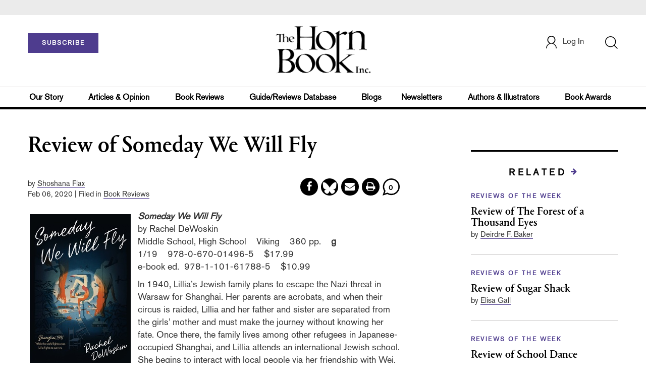

--- FILE ---
content_type: text/html; charset=utf-8
request_url: https://www.google.com/recaptcha/api2/anchor?ar=1&k=6LcuM7gqAAAAANNN-XKucmx_GqWy66KUB_bXhBwW&co=aHR0cHM6Ly93d3cuaGJvb2suY29tOjQ0Mw..&hl=en&v=TkacYOdEJbdB_JjX802TMer9&size=normal&anchor-ms=20000&execute-ms=15000&cb=pm1o2lnkw61u
body_size: 45833
content:
<!DOCTYPE HTML><html dir="ltr" lang="en"><head><meta http-equiv="Content-Type" content="text/html; charset=UTF-8">
<meta http-equiv="X-UA-Compatible" content="IE=edge">
<title>reCAPTCHA</title>
<style type="text/css">
/* cyrillic-ext */
@font-face {
  font-family: 'Roboto';
  font-style: normal;
  font-weight: 400;
  src: url(//fonts.gstatic.com/s/roboto/v18/KFOmCnqEu92Fr1Mu72xKKTU1Kvnz.woff2) format('woff2');
  unicode-range: U+0460-052F, U+1C80-1C8A, U+20B4, U+2DE0-2DFF, U+A640-A69F, U+FE2E-FE2F;
}
/* cyrillic */
@font-face {
  font-family: 'Roboto';
  font-style: normal;
  font-weight: 400;
  src: url(//fonts.gstatic.com/s/roboto/v18/KFOmCnqEu92Fr1Mu5mxKKTU1Kvnz.woff2) format('woff2');
  unicode-range: U+0301, U+0400-045F, U+0490-0491, U+04B0-04B1, U+2116;
}
/* greek-ext */
@font-face {
  font-family: 'Roboto';
  font-style: normal;
  font-weight: 400;
  src: url(//fonts.gstatic.com/s/roboto/v18/KFOmCnqEu92Fr1Mu7mxKKTU1Kvnz.woff2) format('woff2');
  unicode-range: U+1F00-1FFF;
}
/* greek */
@font-face {
  font-family: 'Roboto';
  font-style: normal;
  font-weight: 400;
  src: url(//fonts.gstatic.com/s/roboto/v18/KFOmCnqEu92Fr1Mu4WxKKTU1Kvnz.woff2) format('woff2');
  unicode-range: U+0370-0377, U+037A-037F, U+0384-038A, U+038C, U+038E-03A1, U+03A3-03FF;
}
/* vietnamese */
@font-face {
  font-family: 'Roboto';
  font-style: normal;
  font-weight: 400;
  src: url(//fonts.gstatic.com/s/roboto/v18/KFOmCnqEu92Fr1Mu7WxKKTU1Kvnz.woff2) format('woff2');
  unicode-range: U+0102-0103, U+0110-0111, U+0128-0129, U+0168-0169, U+01A0-01A1, U+01AF-01B0, U+0300-0301, U+0303-0304, U+0308-0309, U+0323, U+0329, U+1EA0-1EF9, U+20AB;
}
/* latin-ext */
@font-face {
  font-family: 'Roboto';
  font-style: normal;
  font-weight: 400;
  src: url(//fonts.gstatic.com/s/roboto/v18/KFOmCnqEu92Fr1Mu7GxKKTU1Kvnz.woff2) format('woff2');
  unicode-range: U+0100-02BA, U+02BD-02C5, U+02C7-02CC, U+02CE-02D7, U+02DD-02FF, U+0304, U+0308, U+0329, U+1D00-1DBF, U+1E00-1E9F, U+1EF2-1EFF, U+2020, U+20A0-20AB, U+20AD-20C0, U+2113, U+2C60-2C7F, U+A720-A7FF;
}
/* latin */
@font-face {
  font-family: 'Roboto';
  font-style: normal;
  font-weight: 400;
  src: url(//fonts.gstatic.com/s/roboto/v18/KFOmCnqEu92Fr1Mu4mxKKTU1Kg.woff2) format('woff2');
  unicode-range: U+0000-00FF, U+0131, U+0152-0153, U+02BB-02BC, U+02C6, U+02DA, U+02DC, U+0304, U+0308, U+0329, U+2000-206F, U+20AC, U+2122, U+2191, U+2193, U+2212, U+2215, U+FEFF, U+FFFD;
}
/* cyrillic-ext */
@font-face {
  font-family: 'Roboto';
  font-style: normal;
  font-weight: 500;
  src: url(//fonts.gstatic.com/s/roboto/v18/KFOlCnqEu92Fr1MmEU9fCRc4AMP6lbBP.woff2) format('woff2');
  unicode-range: U+0460-052F, U+1C80-1C8A, U+20B4, U+2DE0-2DFF, U+A640-A69F, U+FE2E-FE2F;
}
/* cyrillic */
@font-face {
  font-family: 'Roboto';
  font-style: normal;
  font-weight: 500;
  src: url(//fonts.gstatic.com/s/roboto/v18/KFOlCnqEu92Fr1MmEU9fABc4AMP6lbBP.woff2) format('woff2');
  unicode-range: U+0301, U+0400-045F, U+0490-0491, U+04B0-04B1, U+2116;
}
/* greek-ext */
@font-face {
  font-family: 'Roboto';
  font-style: normal;
  font-weight: 500;
  src: url(//fonts.gstatic.com/s/roboto/v18/KFOlCnqEu92Fr1MmEU9fCBc4AMP6lbBP.woff2) format('woff2');
  unicode-range: U+1F00-1FFF;
}
/* greek */
@font-face {
  font-family: 'Roboto';
  font-style: normal;
  font-weight: 500;
  src: url(//fonts.gstatic.com/s/roboto/v18/KFOlCnqEu92Fr1MmEU9fBxc4AMP6lbBP.woff2) format('woff2');
  unicode-range: U+0370-0377, U+037A-037F, U+0384-038A, U+038C, U+038E-03A1, U+03A3-03FF;
}
/* vietnamese */
@font-face {
  font-family: 'Roboto';
  font-style: normal;
  font-weight: 500;
  src: url(//fonts.gstatic.com/s/roboto/v18/KFOlCnqEu92Fr1MmEU9fCxc4AMP6lbBP.woff2) format('woff2');
  unicode-range: U+0102-0103, U+0110-0111, U+0128-0129, U+0168-0169, U+01A0-01A1, U+01AF-01B0, U+0300-0301, U+0303-0304, U+0308-0309, U+0323, U+0329, U+1EA0-1EF9, U+20AB;
}
/* latin-ext */
@font-face {
  font-family: 'Roboto';
  font-style: normal;
  font-weight: 500;
  src: url(//fonts.gstatic.com/s/roboto/v18/KFOlCnqEu92Fr1MmEU9fChc4AMP6lbBP.woff2) format('woff2');
  unicode-range: U+0100-02BA, U+02BD-02C5, U+02C7-02CC, U+02CE-02D7, U+02DD-02FF, U+0304, U+0308, U+0329, U+1D00-1DBF, U+1E00-1E9F, U+1EF2-1EFF, U+2020, U+20A0-20AB, U+20AD-20C0, U+2113, U+2C60-2C7F, U+A720-A7FF;
}
/* latin */
@font-face {
  font-family: 'Roboto';
  font-style: normal;
  font-weight: 500;
  src: url(//fonts.gstatic.com/s/roboto/v18/KFOlCnqEu92Fr1MmEU9fBBc4AMP6lQ.woff2) format('woff2');
  unicode-range: U+0000-00FF, U+0131, U+0152-0153, U+02BB-02BC, U+02C6, U+02DA, U+02DC, U+0304, U+0308, U+0329, U+2000-206F, U+20AC, U+2122, U+2191, U+2193, U+2212, U+2215, U+FEFF, U+FFFD;
}
/* cyrillic-ext */
@font-face {
  font-family: 'Roboto';
  font-style: normal;
  font-weight: 900;
  src: url(//fonts.gstatic.com/s/roboto/v18/KFOlCnqEu92Fr1MmYUtfCRc4AMP6lbBP.woff2) format('woff2');
  unicode-range: U+0460-052F, U+1C80-1C8A, U+20B4, U+2DE0-2DFF, U+A640-A69F, U+FE2E-FE2F;
}
/* cyrillic */
@font-face {
  font-family: 'Roboto';
  font-style: normal;
  font-weight: 900;
  src: url(//fonts.gstatic.com/s/roboto/v18/KFOlCnqEu92Fr1MmYUtfABc4AMP6lbBP.woff2) format('woff2');
  unicode-range: U+0301, U+0400-045F, U+0490-0491, U+04B0-04B1, U+2116;
}
/* greek-ext */
@font-face {
  font-family: 'Roboto';
  font-style: normal;
  font-weight: 900;
  src: url(//fonts.gstatic.com/s/roboto/v18/KFOlCnqEu92Fr1MmYUtfCBc4AMP6lbBP.woff2) format('woff2');
  unicode-range: U+1F00-1FFF;
}
/* greek */
@font-face {
  font-family: 'Roboto';
  font-style: normal;
  font-weight: 900;
  src: url(//fonts.gstatic.com/s/roboto/v18/KFOlCnqEu92Fr1MmYUtfBxc4AMP6lbBP.woff2) format('woff2');
  unicode-range: U+0370-0377, U+037A-037F, U+0384-038A, U+038C, U+038E-03A1, U+03A3-03FF;
}
/* vietnamese */
@font-face {
  font-family: 'Roboto';
  font-style: normal;
  font-weight: 900;
  src: url(//fonts.gstatic.com/s/roboto/v18/KFOlCnqEu92Fr1MmYUtfCxc4AMP6lbBP.woff2) format('woff2');
  unicode-range: U+0102-0103, U+0110-0111, U+0128-0129, U+0168-0169, U+01A0-01A1, U+01AF-01B0, U+0300-0301, U+0303-0304, U+0308-0309, U+0323, U+0329, U+1EA0-1EF9, U+20AB;
}
/* latin-ext */
@font-face {
  font-family: 'Roboto';
  font-style: normal;
  font-weight: 900;
  src: url(//fonts.gstatic.com/s/roboto/v18/KFOlCnqEu92Fr1MmYUtfChc4AMP6lbBP.woff2) format('woff2');
  unicode-range: U+0100-02BA, U+02BD-02C5, U+02C7-02CC, U+02CE-02D7, U+02DD-02FF, U+0304, U+0308, U+0329, U+1D00-1DBF, U+1E00-1E9F, U+1EF2-1EFF, U+2020, U+20A0-20AB, U+20AD-20C0, U+2113, U+2C60-2C7F, U+A720-A7FF;
}
/* latin */
@font-face {
  font-family: 'Roboto';
  font-style: normal;
  font-weight: 900;
  src: url(//fonts.gstatic.com/s/roboto/v18/KFOlCnqEu92Fr1MmYUtfBBc4AMP6lQ.woff2) format('woff2');
  unicode-range: U+0000-00FF, U+0131, U+0152-0153, U+02BB-02BC, U+02C6, U+02DA, U+02DC, U+0304, U+0308, U+0329, U+2000-206F, U+20AC, U+2122, U+2191, U+2193, U+2212, U+2215, U+FEFF, U+FFFD;
}

</style>
<link rel="stylesheet" type="text/css" href="https://www.gstatic.com/recaptcha/releases/TkacYOdEJbdB_JjX802TMer9/styles__ltr.css">
<script nonce="pPO5-CcUesQvYvM3scjMSw" type="text/javascript">window['__recaptcha_api'] = 'https://www.google.com/recaptcha/api2/';</script>
<script type="text/javascript" src="https://www.gstatic.com/recaptcha/releases/TkacYOdEJbdB_JjX802TMer9/recaptcha__en.js" nonce="pPO5-CcUesQvYvM3scjMSw">
      
    </script></head>
<body><div id="rc-anchor-alert" class="rc-anchor-alert"></div>
<input type="hidden" id="recaptcha-token" value="[base64]">
<script type="text/javascript" nonce="pPO5-CcUesQvYvM3scjMSw">
      recaptcha.anchor.Main.init("[\x22ainput\x22,[\x22bgdata\x22,\x22\x22,\[base64]/SFtmKytdPWc6KGc8MjA0OD9IW2YrK109Zz4+NnwxOTI6KChnJjY0NTEyKT09NTUyOTYmJnYrMTxMLmxlbmd0aCYmKEwuY2hhckNvZGVBdCh2KzEpJjY0NTEyKT09NTYzMjA/[base64]/[base64]/[base64]/[base64]/[base64]/[base64]/[base64]/[base64]/[base64]/[base64]/[base64]/[base64]/[base64]\\u003d\\u003d\x22,\[base64]\\u003d\\u003d\x22,\[base64]/CvBjDlw48woYIwqXDjg/CiilNXMOlw6jDvkrDvsKEPQDCnT1gwojDqsODwoVDwrsoVcOrwonDjsO/HFtNZhbCqj0Zwq4fwoRVJMKDw5PDp8Oyw60Yw7cWdTgVQWzCkcK7BjTDn8OtUMK2TTnCisK7w5bDv8O0D8ORwpE9ZRYbwpfDtsOcUVjCm8Okw5TCtMOIwoYaD8KMeEomD1x6P8OAasKZY8OERjbCpivDuMOsw5BWWSnDuMO/w4vDtxtfScONwoJQw7JFw7gPwqfCn0AyXTXDtnDDs8OIeMOswpl4woLDjMOqwpzDqcOTEHNgVG/Dh30Jwo3DqxA2OcO1JMKFw7XDl8OMwoPDh8KRwpo3ZcOhwrbCl8KMUsKzw4IYeMKww6bCtcOAacK/DgHCsifDlsOhw7dAZE0NQ8KOw5LCt8Kzwqxdw4t9w6ckwpZrwpsYw7FtGMK2MGIhwqXCo8OSwpTCrsKlcgE9wpjCmsOPw7VPQTrCgsO5wr8gUMKCXBlcCsKAOihkw5RjPcOQHDJcQcKDwoVUDsKcWx3CvF8Ew61Awo/DjcOxw7DCu2vCvcKzFMKhwrPCncKNZiXDgsK+wpjCmSbCimUTw7TDsh8Pw6VYfz/CssKJwoXDjHPCpXXCksKhwpNfw68vw4IEwqkIwo3DhzwLNMOVYsOfw7LCoitNw45hwp0tBMO5wrrCnwjCh8KTJMO9Y8KCwr7DkknDoDlSwozClMOzw5kfwqljw7fCssOdZgDDnEVpH1TCuj7CuhDCuxRIPhLCjcKeNBx0worCmU3DgsOBG8K/GUNrc8O9VcKKw5vCglvClcKQNMOLw6PCqcKCw7lYKnrChMK3w7F1w63DmcOXM8KFbcKawrTDv8Oswp0PZMOwb8KjU8OawqwTw6ViSk57RRnCusKJF0/[base64]/CnG3Dt2zCtcOPwrx0Z3kZw7ZmUcKKU2ENwqEvScKGwqDCmU9aG8KBQ8KZVsKHLMOfGBbDvGLDlsKjXsKrJFBow61WCA/DiMKGwpQ2fsK2PMKRw6LCoVzChD7CrzxII8KyAcKkwp/Dhm/CnwtFTHjDqBoRwrhmw59aw4LDtUPDm8OFABDDtcOowoVaAMKFwoPDklPCisOAwpEww4xzd8KGf8OZF8KFScKPG8OXKUDCnlnCg8Ofw7DDgCjDtn0Jw7A/A2rCvMKEw5jDh8OSVFHDqBXDisKCw7fDgFlzVMKDw44Tw4HDqRTDnsK9w7Y/wpkJWV/Cvg08WRfDlcO/[base64]/CpDnDli/CgmfCpcKdDsOCRkE6GlwRNMOVw453w7pSa8KRwoXDjkAIKwIgw5PCuwYNURHCph4Qw7TCpiMIUMKgMsKow4LDn0gaw5gqw4/Cg8O3wpvCjQBKwodVw408woDDqUMBw6QbJn0QwrIIT8OSwqLDpQAIw4dke8Otw5TCncKwwoXCo2whV3gPTFrCpMK8fT/DrxF7I8KmJsOEw5Uxw57Dj8OvOW9iW8KiLMOPY8OFw5MNwr3DmMOaPsKrCcObw5FKfAFswp8IwrloPx8jBBXCisKIdgrDtsK5wojCvzzCvMKjw4/Dmj0SET54w4jDr8OBI2E+w5FjKmYAGgXDjQwDw5DCn8KwJx8iGnNSw6jCuwTDm0HCs8KDwo7DjRhbwoF1w70TN8Ohw6zDuWAjwpEHBkB0w4RyHMO2JRLDlwM3w6g9w6/CkFpBFhNawrQdKMOSW1hjLsKbecKiIj1mw5PCosK1wpB3PzTCjjfCpxTDnlVaGy7CrDbDksOkI8OFwqcQSjQhw7o5OQrCvyB5dA0lDiRGCy0Vwr9kw6hkw7gVL8KAJsOWc33CjgZ8IwrCmsOSwrPDv8O6wp9YWsOYNUzClXnDqnN/wq9+ZMOffAdHw7Arwr3DusOQwpd8T2MEw4QOe3bDu8KgeRodXntIYmJhQRhnwp9fwqzClCQYw6Isw5s0woMOw5wRw6sHwo0fw7XDlSLCgDdGw5DDhGt2ITUyZ1AAwrBYN2QtW0XCk8O/w5nDo17ClnzDsjjCoWkWIltJV8OhwrXDlyRjSsOcw5lbwojDncOxw51owoVoLcO5VsKyCAnCocK0w4heEcKmw6ZSwoLCsCDDhsOkAT3Ck2wESCbCgMOITsKbw4Ybw5jDoMOXw7HCtsO3G8KcwoEPwq7CkhfCusO5wo7DmMKHwox+wqJfO3x/[base64]/DscK6BAU3wrQVwq5wXB/DjgrCusKRw4sKw4zDq34Xw4AuwrljNk/CgcKCwoYJwoYMwpNLw5BIw7JZwrUGXzw6wo/[base64]/[base64]/ClgDDrjZkw7LDmsO8w5sBecK3PywZJcOCK33CvznDiMO3ZHwbRMKcGyIIw70Qem/DtQw1MFbDosOuwrQDW1LCrFrCn1TDqykgwrdQw4nCh8Kgw4PCt8Oyw7vDmXbDnMKrH3/DusKtI8Kkw5QtDcKgNcOQw5Mrw4QdAyHDjRTDslkeR8KtW3bCnSPDp3daKwhww6Uuw4hPwoRLw7zDoUnDkcKTw6dSe8KDPmfCtQ8Mw77DhcO8WXhdT8KhKsKZXTfDrMKUFzNcw7ILJcOGTcKkNFhPN8O/w4fDrn9pwqkJwqPCjT3CnRvChTIqU3PCg8OiwobCq8KtRG7CssOVbyAZHGIlw7vCl8KKY8KqKRDChsOpPSdhQ2Ahw4ERVcKowpXDgsOEwpliAsO4IipLwp/[base64]/w41Yf8K8SBkWw6/[base64]/ClMKpwrkTw5F1w5VZe8OHwrIiwpfDssKCw4c9w57Ck8KicsOkWsOIBsOMFDk2wrMfw5t6PcOZwqcZUh7CnsKCP8KMYRbCrsOKwqnDojHCnsKdw740wrQ0woMWw53CoQU9IcKrW0B4JsKcwqRuETQuwrHCqDXCgRtfw5zDmxTDgA3CoBB+w7QKw7/DnzxaAkbDsk7CgsKrw5N/w7pnN8Osw43DlVfCpcOdwp13wovDkMODw4zCoyXCocK7w6xHUMOuUAXClcOlw79efWV4w6YESsO/wp3DuFHDq8OWwoPCtRjCosKmYn/DrmLClCzCqghCPsKNesO1QMOXSsKFw5M3f8OtE2dYwqhqIMKew6LDgjgCP10iKncPwpLDncKOw7woVsOUPwo0VhxkZMKgIk5FLzxCE1N6wqILa8Krw4cvwpfCtcO8woZ4RH1DIMKkwptjworDicK1WMOaYcKmw4nDlcKMfGYSwqDDpMKpLcKmQcKcwp/CoMO9w5VpSVU+XcOzWRN/DEMgwrrCvcOoRmVPFWRVD8O+wppsw5E/w5ASwr98w57CmX5uVMOQw5UeHsORwqnDgAAbw6HDimjCncKnRWDCksOGZThHw65awoIjw7kZUcKvZsKkFQTCmcK6TMKuAAQjdMOTwrkpw7pTG8OyR1lqwp3CmTxxHsKVPQjDjGrDr8Krw4/Cv0F5WcKdEMKDJ1PDvMOJFQzCosODXUTCoMKQS03CksKMOS/DqArCnSLCgBDDnlnDnGIKwqLCqMK7FsK+w6pkwrlgwrrCpcKRO1B7AytRwrLDoMKgw6xfw5XCg1rDgxdvOBnCgsKdcEPDocK5Gh/CqMKDegjDrArDscOgMw/[base64]/w6U4woIUwpnDq2ADwqLDl8K4w7h/w5rCsMKVw6FLC8OawprDo2YqOMK8N8OHXw0Ow6cGVDjDk8KzbMKNwqEsa8KRa0/[base64]/DtMKdRcKCYMO0NlAHUMOib8K7T1UiGHHDq8OMw7RPX8OJbHw6NVxVw4zCo8O3VE/DkQPCrSjDkw/CvsKpwoUWLMONwqfCuR/CscOIRyrDk1AqUiFrZsKYcMKafB7DujNAw7pfOzrDvMOsw5/Cp8OjfBgmw73CrH5IVgHCnsKWwojCl8OFw5vCnMKjw4XDusKiwrNcS1bCrsKxF1sgLcOEw64Hw6/Du8ORw7jDuWrDoMK7wq7Ck8OewogdbMKZdHrDicKNJcKcGMOFwq/ColB7w5J2woEuC8KDMyzDnMKMw6XCvXzDvcKJwpDCn8OrahEzwpHCu8KVwq/[base64]/DmDdqwoDCs2A/wrDDri9AJUjDqMO5aCkiRy5wwrvDulpSIH0mw5tlb8Oawrclc8Ktwok+w4QlUsOnwrfDo3U1wp/DujbDnsOtcHzDgcK4Y8Oqd8KewoXChcKEA04xw7HDiCdeHcK1wpAITzvDjk0Ow4FNY2lMw7zCszVbwq3DisO2UMKpwrnDnCrDu1gpw7XDphlZfhZcL1/DpRpTDMOUYifDksOiwoV4RDYowpE3wrgyIkrCrMO2DSEXJEUlwqPCj8OeKBrCrX/[base64]/[base64]/[base64]/OMKJwpnChMOPTmbCjE87w5Qcw4fDt8OvDlLDvMK/[base64]/[base64]/[base64]/[base64]/[base64]/Ct8KwwqjDqcOmwqTDt8KfdwTDgDFGwqR3WcOkYMK+aALCgCw/eBIRw63CrkkYdgVhZsKeGMKCwqEcwqBHSMKXFDXDvH/DscK9Z03DuT9PBcKnwrjCtifDs8Kww69/cEfCj8KowqbCrVk1w5bCqQPDrcO+wo3DqyDDgnfCgcKmw51+XMOKNMKxwr15bVPDgmtsV8KvwoQlwo/ClGDDkWvCvMOKwpnDklvCr8KIw4LDrsKJbHhPA8OdwqXCs8KuYGbDmFHCl8KfXVHCpsK8V8OiwrLDrmDCjMOrw6/Cp1N1w4QDw7PCicOdwq/Ct0VYeRLDuHXDq8KOBsKbJE9lHg1tacKywo9mwrjChnoTw6dvwp1BGE55w5wEGBnDmEjDrR5vwplfw77CqsKPaMK6ASI8wr7ClcOsMANwwpxcwq5/YjrDrcOrw7AIHMO/wqnDqWdYEcOAw6/[base64]/w5V9ckfCiAw2a8Ofw7zCjMK1w7XCjMK/woTCtMOvAkjCvcKrUcKRwrTCrzZgE8O4w6LCs8KlwqnCnnrCh8ONODdWIsOkSsKlXA5vf8OhHQ/[base64]/Clw7Dr8KHw7HCuy3DrcOqw63DqsOyw49Lw7AJZMOKSjfCmsKAwp/CimrCk8OJw7rDtAocPcO5w6HDkxPCsW3CusKyK2fDmBnCtsO5QnHDnHBqXsK+wqDDsxN1XAjCr8KWw5APTFkewq/DuTzDoGlfDWtow6DCjiU/HXhLbVfDoEJRwp/DgFrDhm/CgMOlwprCnW0aw6gTX8Obw7LDlcKOwqHDol8zw4tWw7HDvsK8EDM2wqTDi8KpwpjCuyfDkcO5MUsjwpFHdVIdw6nDjEwFw4p5w4I0RcK1bH8+wrdJIMOdw5IOMMKEwqPDvMOUwqY/w7LCqsOpa8K0w5XDl8OMEMKIbsKQw59SwrfDiT1HM3/CiVYvHRvDssK5wrLDncOrwqrCtcOvwqHCnXpOw7fCmMKJw5bDlhVXLMOUUjIVexXDmCnChGnCgcKqWMOXTjc1BMOmw6lQa8KMAcK6wqAuRsKOwpTDicO6wq5/HS0pXmN9wo3DqkhZBMK8T0LDucOEbH7DsgXDh8OFw4Enw7rDr8OlwooCaMOZw7QrwpHCp0bClcOew443SsOLbzLDisOJRikSwrhBT0LClcKMwqnDucOCwpgNdcK6JXsrw6JSwpFrw5vCkE4uG8OFw7jCpsOKw53CncKpwq/[base64]/Dtj1JBDfCt0Z0IsKrw5nDjsOtwp/[base64]/Dn8KvwqYhwrFfKQ1TGsOzwqnDkRAqw4zDhMK7PsK8w4DCncOTwr/DksKvw6DCtMOvwqXDlx3DukbCncKpwqxIUsOLwp4rEHjDvggaMBjDusODDsKbS8ORwqPDuDtCXsKfNGbDi8KcQcOlwqNHwpNkw69TL8KFw4J/b8OeTBtNwr0Xw5nDmzrDi20bA17Cl07Dnz1Tw6g7wrvCq2EUw6/Dq8KKwqEjP1/[base64]/CsMKVw57DqWYQwqMxIW/[base64]/DuB4pw6kXwrfClxYpwqXCvMKewpfDo37Dnm7DriPCo0s8w5/CsEodF8KsXBvDpsOBLsK9wqjCrBoUWcKiAwTCi3jCuR0WwpBtw4TChSDDmUzDmwTChhxnbsK3IMKnOMK/QiPDg8Kqwrx5w5PCjsO/w47Cm8KtwrfCisOTw6vDpsOxw45OZGp3FXjCvMKhSW4ywpxjw5MSw4fDggjCpsOlf1/CsxPDnnHCgGU6TQHDnFFiVDVHwpAHw6thcAfDjsK3w7DDksOJTRpIw4x0AsKCw6IlwpdiW8KBw7LCpBpnw7NzwonCoQ0pw7MswoPDkS/CjGfCnsOSwrvCmMKdD8KqwpnCl301wqwfwoNjwrFOZ8OAw7hMIGZJJEPDolzCscOhw5zChTHDg8KRKDXDtMK/[base64]/[base64]/emVaT8OMw4x8wo7CrWAoR8Obwr4wZAbDngh6DTg1GijDucKAwrjDlX7CiMKGwpwUw4Qew742BsO5wooIw6Ayw6bDlnp4JcKWw6UZw5F4wrbCrhM9N3rDqcOtVyklw53CrsOJw5jCh3DDrMKVM24YHmAtwrw6woPDpQzCoStjwrVPSHLCn8OMSMOpeMK9wpbDgsK/wrvCtifDsmERw7fDpMKWw7tYZcKzC0nCr8OhfF3DuG9bw7pIwqcFBwPCnlZ/w6TCtsKJwqE0w4wVwqTCrkM1ScKNw4ApwoRBwokCXQTCsWzDjQ9Bw7/Ct8KMw6XClX8RwoRoNR/[base64]/[base64]/w7hvw5PCqxs3w6EEwo/[base64]/W8OUU0Z4w4jCnQDCk8Klw6INwqDChsKYw5bDkcKzw7Yiw5vCknt6w7zCqcKXw4XCv8Oyw5bDlTk4woNzwpTDq8OFwojDkVrCksOYw65lFCVDLljDsFFwfQ7CqSjDthBcb8K3woXDh0bChXVFOMK4w75DFcK4Bw7ClMKrw7hDP8O6eRbCs8Owwo/DusO+wrTCliTCpls3Si8VwqXDhsK/[base64]/DiMKDwr0lw5HDtVdcw59mBQsHCcO/wrsKa8KYIDlIwqDDm8K8wq0UwqUNw6YHOMOGw53CscObOcOtRGNVwqLCosOTw5bDhUPDoCLDnMKYQ8O0OH0Iw67Ci8KVwq4MJ2Unw6/Dqg7CmsOqTMO8wqxsTE/DpCTCqz9WwoQTXzdLwrwOw4TDh8OCQFnDrEXDvsOyP0XCqhnDj8OZwqtRwq/[base64]/DuHXDp8K4w40Mw4hbFnzChsKdw4PCsHXClsKDTMOIEgt9w7bCqj0sVCUCw5MLw7vCocOvwq3Ds8OMwrLDqE7Cu8Klw6MZw4IWw5psBMKPw57CrUTCoj/[base64]/w57Ctx4MWcOYwp/CicOVNFvDi8O5wp0tw5/Dh8OCPMOcw7zCnMKPwpbCu8O1w7LCnsOlcsOcw5PDj258PG3CtMKbw7fDt8ObLRYgOcKpcB9Lwpl/[base64]/w7E9HWF9MQYSwrjCkcOPL8Omw7HDosOtbsKBwoTCnx8RWMKFwqlUwp1ybi/DplbCiMKGwqrCi8KzwpfDh0JZw4jDkUpbw4IfdktmdMKpX8KGGMOwwpnCgsKJwpHClcKXI10tw5trIsODwozChVkXacOBW8OTesKjwonDlcOhw6/Duz5pZ8KubMKuYHwfwoXCusOoN8KFOMKwYVg9w67CsygIGBE/wprCsj7DgsKSw6jDtXHCnMOMCzLCqMKzT8K1w6vCtAs+Z8KMcMOXRsK5ScOjw6TDmgzCi8K0ZFM2wpZVFMOASHs9BMKTI8Kmw7HDo8KCwpLChcOmUsODWxJgwrvCl8OWw5o/wpHDg1LDkcOHw5/CqgrCpzrDjEF2w7zCsUVyw5bCrxbDvntrwrbCpjDDqcO+bnLCosOTwqh1UMKXNGc0H8KVw7Vtw4jCmMKKw4bCijQhWsOSw63DqMK3woh6wrwQesK0SkrDpXXDkcK6wpPDgMKUwq9Ew77DgirCvzvCqsKtw5poajAbV2XCmFjCvi/[base64]/wr0gwqtJwoB/wpDDr1MWw6TDnxHCnsOBK0XCqwAywpnCjhAPGlzChBEgbcOQcGPDg3crw7fCqcO3wrZDNlDDimJIYMO/[base64]/[base64]/DqcK5w63DocOSwrjCi8KqS3/CpT0qwqPDsgLCq1HDmcK/G8Osw6VrPMKKw61xVsOvw4prcFAqw4pXwoHCpMKOw4zCpMO1bhM1UMOBwq7Cn2/CjcOVWMK5w63DtMO5w57DsC/DvMO+w4lfCcO8W3wBYMK5KkPDqAdnasO8LMKTwphOF8OBwqrChTEuJlwlw5YSwpnDisKJwqfCrMK6azJDSsKSw5wKwoPDjHtCe8KlwrzCncO8Wx9KF8Ouw6VbwoPCtsKxCVrCk2DCjsK8wqtaw5PDhsKbdMKJJTnDnMOtPmrDhsO9wp/CtcOUwrRuwp/CssKISMKhZMKcanbDrcOJbMKpwpA9UDpsw4bCgsOwAmsUD8O7w59Pw4fCm8Ocd8ONw5EtwocjTEoWw7sMw5s/[base64]/wqrCsyjCtgBxw49/[base64]/wrLDjShYwr7CkDnChjzDv8O+w68FXirCmsOew7XDnhfDisKLVsOewos0E8OdXU3CnsKKwp7DnEfDn0pIwrRNNHESRk8bwoU6w5jCr28JBsK9w6gnasKew4/DlcOzwqLDkF9VwqIWwrA+w5t8FwnDozNNEcO3wrrCmy/Dk0I+LEXCjMKkMcOMw6nCnm3DsVtkw7o/wpnDiynDhgvCusOyMMOuw4k1JB/DjsOnTMK9McKTdcORD8ORVcK7wr7CmFkmwpBVVHs7wohawpwaFmIlHMKvd8Okw4jDlsKQD0nCqCZabzbCkhbCswvCp8KFZsOJUEfDgl8dbsKCwqTDosKew7IGCXBLwq4xYwzChm5PwrFXw6B/[base64]/DmGHCpMKDVhvCsXvCkcO8OidpIhZaJ8Odw7R/[base64]/[base64]/CvcKjw6ciw58xwpd8wpIyw5DCiAfClMK2FcOtf3dpKMKdwq47acOeADwcSsOKZyfCoTIOw7xbdMKhd2/Cpw3DscOnNcOpwrzDhkLDjnLCgzlKacOpw6LCqBpDVkTDg8K3GMO6wrwMw40hwqLCl8OVQScAEUkpBMOTBMKHLcOyYsOUaR49Jz5swo8lPMKHY8KTZsO5wpXDn8OIw4YlwqXCmVI9wpsvw7nCoMOdVcKKHFsPwr/CugEycExDeBYVw617R8K3w6TDmD/DpnfCu2QnLcODf8KOw73DisKoVgnDrcK1UmbDmsO0FMOQLiM/P8OjwpDDh8KbwoHCilbDmsOGFcKyw4TDvsKBYMKCRsO2w6pVG0AZw4vCkWLCpMOZRVvDklLClkwYw6zDkRlkCsKUwpTCkUfCojVlw4ciwqLCiUvCmjHDikLDp8KmCMOrw6xUccO6IFXDusOAw6bCr10gB8Okwq/[base64]/aXwUwqXCrAw3B2cqwr98cMO5VcOSaiJbQcK+ESLDhizDvzgwFAFVScO8wqbCqlNLw58mChYWwohRWWvCnibCiMOIM39ZTcOPGsOHwq48wqzCm8Kte3Rvw43CglFSwqYCOsODKBM/[base64]/w4h4wqjDijfDilvCmsK3w7jDu31FazcMwpJVJDfDr3fCmEtjKVRjMcK3csK8wqjCsnojDBHCmsKxwpzDhTPDicKow4PCljpkw6NvQcOiDilBdMKcWMOGw4PDuifCtHAgNU3Ct8KoHHl7ZEBGw5/[base64]/DlcOiw5DDtcKGw6HCicOiHcKoejnCkmjDpcO9w7bCm8OEw4/ChsKrXMO/w48HSH1JCWPDpsK9GcOfwqpVw6QbwrjDmsKAwrZMwqzDscKbVMOhw69Cw7N5P8OnSQLCi0/[base64]/wqVNVGTDqcKaKMKKw78FJ8OewoBKXkDDkEHCsx/DtBbDs0ZZw7ANY8OZwrEWw6kHSV/CsMO7DcKUw6PDmX/DvB1jw63DhHfDpRTCgsOUw7fCiRpBYnnDq8KQw6B4wrt0UcKFOWzDocKFwq7Dn0AXLnjChsK7wrRQT0fCo8O/[base64]/Dn8KJwoDDiMKdw4nCgcOGw5NTeTDDp3xBw6MtNsOUwpBeTMO3SGRUw70/wptowrvDpVjDhSPDqHXDlklDZC5zEcK0XRrCjcO6w7l6NsOlX8OVw6DCoTnCqMOYB8Ksw4YxwpBhQAERwpJSwo0CYsOxQsOXC3l5worCpcKIw5DCl8OIFsKsw5fDjMO6asKcLm/[base64]/CgcKfA1PDlMKZPgLCisOCaysrBGtvKk0/CkTDh24Kw7Uaw7ISHMK+AsKvwrTDlktHI8KKGX3CrcKvw5DCnsOPwo3CgsOSw6nDuV3DqsK/PsOAw7VWw5zDmzDDiV/Dv3A5w5dWVsO0E3LDm8KWw4ZFe8KHI1nCoi0Tw6PDt8OiasKvw4ZAK8OkwpxzJ8ODw7MSJ8KCG8OFQCRLwq7DvCfDo8OoDsKqwrnCgMKqwoBnw6HChXDCp8OMw5HCglTDmsO2wq1Pw6TDiRRHw45VLF/DmcK5wo3CoHwSWsOobsKCNVxUJlrDlcOEw67DnMKpwpxaw5LDg8OIeGVrw7nCuznDn8Kiwrh7CMKkwqPCrcKeBRfCtMKdD1rCqQMLwp/Duwsgw4kRwqwAw5J+w4TDoMOtHsKuwq1TYzYeRMO1w48XwpIDYCRlA0jDoljCrCtaw5jDmDBHG2cZw7xew5DDvsOoKMONw4vDoMKaWMOec8Ovw4xfw7jCnxAGwqJdw603PcOFw5fDgMOuYkfCkMO3woZDYMOmwrjCjMOCEsOgwqR5RS3DkFsEw6/Cj37Dt8ORPcOJHUEkw6fCnAtgwrUlc8OzNnfCsMK2wqE4wo3CqMK/ccO8w7YqO8KePsOCw5wRw5x/[base64]/DsMKiwpNlw7bDhMO3C8Kvw40ww5TCs8OgRcKpE8Kjw4PCsjvCqMOzfcKlw7xtw68ARMOHw4JHwpgJw67DkyTDsm7CtyR5YsKHYsKJNMKYw5wFQGcmLMKvdwDCtSZsJsKmwrx8LCEwwq7DhDfDtMKzY8KywobDjVfDv8OLwrfCukEPw5fCoEvDhsOcw4xLYsKTHMOQw4/CrkhUVMKnwrwcU8Orw7kKw55qGRlnwpPCj8OwwrUVUMOYw4TCnBtGR8Onw5IsJcOvwp5VBsKgwoLCgnHCp8OmZ8O7DF3DmBAWw7DCom7DoWMtw7peWw9iKAtew4Btfzpyw6PDnwoPOcOEBcOkO1pnbznCr8Kzwo51wrPDh382w7DCoAlPNsKeFcK4en/[base64]/[base64]/[base64]/CnMOEwq8QXsOPw6PCicKHQVxbScOtw6AHwpgNcsOawooCw40XRsOWwppdwqBhA8OOwq4/w4XDl3TDskDCm8Kmw6wdw6bDtAfDjUheSsKrw5dAwpLCoMKSw7rCrnrDgcKtw7p+Yj3Dh8OHw5zCo3bDiMOmwo/CmwTCqMKRQ8O7dEIrRADClRXDrMKDKsK7Z8ODQkM2VwBHw5cHwqXCq8KEN8OmDcKYw5ZkXiJVwq5cL2LDrRZAWX/CqTzDlsKKwpjDqMKnwoFSLxbDmMKPw7bCsEciwo8DIcKLw5LDhx/CuwFPNsOcw7t9BVssWcOAL8KfMD/DmQ7CnUI6w4rCoG1cw47Diy5gw4PCjjorTSAbJ1DCq8ODKT92KcKKUE4qw5BTCQI2XxdZPHo0w4vCg8KnwpjDiXPDpQhLwoU4w5rCi1/CvcOjw4ITAmowf8OEw4vDrn9Hw7rDqMKrZlDDvMO5M8KUwo8mwpTDhEYlUikKdVjCsWh+DMOPwq8ow7FQwqhewq3CisOpw61acQ4xMcKuw5ZPW8K7IcOACzjDnUQawo3CiHrDhcKreETDk8OAw5HCkXQ+wpbCh8KyFcOewo/DvVIoFQ3CmMKpw47Cv8K4HgJUIzoqbMK0wpzDtcO7w6TDgm7CoQnDjMK4w6/Dg3pRHMKKNMOwQ1FxccKiwr0dwpMValXDsMOBRQZod8KLwpzCuDBZw5tTVldsTm7CskLCgMO4wpXDl8ObQxHCk8K7wpHDjMOwH3RPa0bDqMOAc2jDtyYawrlGw7d+F2/DiMObw4FKAkxnAMO7w41GD8K7w4ZcG1NWBgHDil8Xe8OqwophwpXCun7CqsOawpNFfMKiR1ZTLxQIwr7DpcO3fsKTw4rDjBV+Z0jCi0guwopOw5rCq3kRe0tPwpnDu3gEdSRhUMOcHMO/wokaw4PDgwrDkG5UwrXDqSgsw4fCoDgHKcOPwqcFw4bDgMOAw5rDs8KfNcOxw4/Cj1kGw5N8wopjJsKjB8KEw48vVsKQw5khwr5CdsOMw7Z7KR/[base64]/w5HDrcKVUsKzIcKEa3Qfw6lCwprDmmEsasOeYwHDiGnDn8KROG3CrcOQLsOSXBJGNcKxecOQOVrDvQhnwr8dwqAmY8OEw6bCgsKTwq7CjMOjw7QFwphKw5jCv2DCv8KBwrrCtBnCosOKwr0PZ8KNPTPDn8OvAcKhdsKnwqrCuW/CrcKyd8OJPW0Dw5XDmsKBw70NGcK/[base64]/[base64]/Dh8OLw4pLXT/Cl8Opw6HDg8K3wrbCtD4Hw7NGw43DkQvDlMOEZnNHCkwaw4NqQcKow61YVV7Di8KMwqbDvlB4H8KJAMKrw6Elw6pPPsKXC2rDhCANWcOvw5MawrEgWXFEwrEXc3HCsjXDk8OHw4sQIcKZTBrDrsOCwpLDoAPCp8OwwoXCvsOXVMKiE2/DssO8w5rDnT5afkfDo0bDvhHDhcOmeEF/fsK9HMOfa2sIXmwPw7AdPgTCnmRoWydCIMKMcCXClcOZwpjDgDIfFcOTUy/CpBrDkMOuH0N3wqVGK1TCpHwzw5XDkjvDjsKPQzrCq8OCw6E3HsO2NsO7YnbDkxwNworDtC/CoMK/wq/CkMKfPmFDw5pJw5YbdcKDK8Oew5HCuiFpw6LDry9nw7XDtX3CjnQNwpEZZcO/V8KSw7gmajnDpiw/AMKDHHbCrMKZw4xPwr5+w7UGwqrDrMKKw4DCl3fChmpNPsKDaTxBTXTDkVgEwojDlADCgsOePyZ6w4ojBxkBw6bCjMO0E2/[base64]/DpsOiIMKJfsKAwq4Zw6Bbw59kwoPCpEHChHVJRsKtw5glw7QXFQ1mwrMGwqnDvsKOw5XDgV1KQ8KDw5vCmWJRwp7DpcO4CMOickPDuhzDrAHCucOWX0HDtMKtR8OVw59IXzRvWg/DoMObQjvDlVgbPTVELmvCoXDDncO1HMO7FcKwVX/Coz3CjyXDqk5NwqEhZcOLRMOZwpjCi1JQY3XCp8OqGC5Ew45SwqwnwrEcRysywpAfLU/Do3PDsFpVwp7DpMKXwqJUwqLDt8OUQyktd8KSK8ONwp9IEsOSw6BYVlocw4TDmCRlYsOyfMKTYsKTwrEhc8Kow7XCpB4QBz82WcK/JMKxw74SFW/DtHQCAcO7wpvDokfDiSZRwo/DiRzClsK4wrXDtCobTydeFcOdwoE2N8KPwrDDn8O+wpjDtjc6w5U3UHxrB8OnwoTCqX0RLMKlwrLCqFBoEU7CoC1QZsO6D8OuZxLDmMOsQ8KPwpUUwrjCjSrCjy5WPUFpL2TDjcOaEkvDucKWPsKJN0NgKMOZw4pHRMKIw4dWw7zCkjPChMKFZUnCgh/DvXrDkcK1w74qcMOUwpHDtcOEaMOYw4vDncKWwqBvwo7DocOiDDcuwpfDjX0EVTLChMOZM8OEKAkvZcKECsOgQ18ow6AWHD3Ci0/[base64]/[base64]/CvsOyw4jCkWF+Ow7DqcOieGlBZ8KJw4cfDT7DkMKRw6PCpxcbwrYrb11Awppfw5nCucOTwoADwovCmcKzwrJtw5Ezw6xAc1rDpAk/NT9cw6oDW3VWKMKywqXDpix5ZHkXw7XDnsKnBzkoEn4pwrTDk8Kpw7DCsMKewoARw6fCi8OtwptQZMKkw7rDu8KHwobCvVFxw6zCgcKbK8ODLsKYw73DhcOBKMOhbitaXjrDvkc3w6wsw5vDml/Dh2jCksOUw4PDs3LDpMOSTAPDuxRdwrUXO8OTBADDqV3CjFNpHsOqIDjCqTdIw6zCjAsyw7PCuAPDkW9tw4Z9YRkrwr06wr1gXjDCtXRCesOaw5oMwrDDuMKoM8O/YsKtw7XDlMOGV2Vrw6XDlMKHw4xsw4LCpnzCgMKrw7ZFwpEbw5LDrMORw4MdTRjCrSErwqUTw5HDtMObwo4TGW5WwqxDw6vDqyrDqcO6w7AKwrJsw5wkL8OLw7HCkE1qwqMfZH4Ow5bDvgvCsld5wrsnw4/ChlPDsSnDmsOUw7hmKcOWw7PClhAzPMOvw78Mw4hkUMKuasKzw7dwUGcDwqdowp8DNiwmw5sXwpFkwrcvwoQqCRkeGxFcw4sjIw54GsK5Uy/DpQZVG29tw7MHTcKiUQ3DkEXCp31QKjTDhsKgwpE9dVTCtEPCimTDjMO4ZMOwVMO1wqF/DsKBaMOSw6Eww73DvCNWwpAuRcOxwo/DmcOAZcO0aMOqZRvCv8KbXMOKw6hgw4xiZ2IeVcKFwo3CvDvCqmLDjlPDv8O5wqxpwq9xwo7CoUF7EVVow7ZWLC3CrAsWcynCnlPCgkVICzwICk3CncOWPcO5WsOOw6/Ci2/DpsK3EMOGw6NgP8OZHFHCgMK7O3h4D8KR\x22],null,[\x22conf\x22,null,\x226LcuM7gqAAAAANNN-XKucmx_GqWy66KUB_bXhBwW\x22,0,null,null,null,1,[21,125,63,73,95,87,41,43,42,83,102,105,109,121],[7668936,213],0,null,null,null,null,0,null,0,1,700,1,null,0,\[base64]/tzcYADoGZWF6dTZkEg4Iiv2INxgAOgVNZklJNBoZCAMSFR0U8JfjNw7/vqUGGcSdCRmc4owCGQ\\u003d\\u003d\x22,0,0,null,null,1,null,0,0],\x22https://www.hbook.com:443\x22,null,[1,1,1],null,null,null,0,3600,[\x22https://www.google.com/intl/en/policies/privacy/\x22,\x22https://www.google.com/intl/en/policies/terms/\x22],\x22husDoUVjLasNiPGyUM2XBWZYAJ9o19xvfv7DDIQRei4\\u003d\x22,0,0,null,1,1763715946439,0,0,[144,122,194,63,240],null,[121],\x22RC-KllvlsairYwbyg\x22,null,null,null,null,null,\x220dAFcWeA79K4yvn9upqwEtaXrDegh5tY6skjBGVJGfcLqykgUlLRSA3Wvb_CrVxFELMN-6fN_38TObTuF1vvi6XMTwEiW-Gpoc8w\x22,1763798746488]");
    </script></body></html>

--- FILE ---
content_type: text/html; charset=utf-8
request_url: https://www.google.com/recaptcha/api2/aframe
body_size: -250
content:
<!DOCTYPE HTML><html><head><meta http-equiv="content-type" content="text/html; charset=UTF-8"></head><body><script nonce="uVVvV0v5xVoneLQMnSVXZA">/** Anti-fraud and anti-abuse applications only. See google.com/recaptcha */ try{var clients={'sodar':'https://pagead2.googlesyndication.com/pagead/sodar?'};window.addEventListener("message",function(a){try{if(a.source===window.parent){var b=JSON.parse(a.data);var c=clients[b['id']];if(c){var d=document.createElement('img');d.src=c+b['params']+'&rc='+(localStorage.getItem("rc::a")?sessionStorage.getItem("rc::b"):"");window.document.body.appendChild(d);sessionStorage.setItem("rc::e",parseInt(sessionStorage.getItem("rc::e")||0)+1);localStorage.setItem("rc::h",'1763712350123');}}}catch(b){}});window.parent.postMessage("_grecaptcha_ready", "*");}catch(b){}</script></body></html>